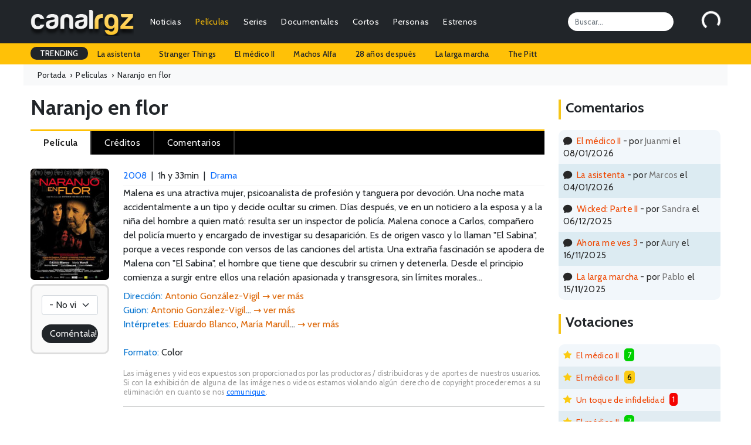

--- FILE ---
content_type: text/html; charset=UTF-8
request_url: https://canalrgz.com/pelicula/naranjo-en-flor-673
body_size: 5891
content:
<!doctype html>
<html lang="es">
<head>
    <meta charset="utf-8">
    <meta name="viewport" content="width=device-width, initial-scale=1">
	<title>Naranjo en flor - Película - 2008 - CanalRGZ.com</title>
	<meta name="description" content="Naranjo en flor, 2008 - Película - Malena es una atractiva mujer, psicoanalista de profesión y tanguera por devoción. Una noche mata accidentalmente a un tipo y decide ocultar su crimen. Dí­as después...">
<meta name="keywords" content="naranjo en flor, 2008, película, sinopsis, críticas, ficha técnica, reparto, trailers, pósters, imágenes, estrenos, curiosidades, información, protagonistas, noticias, comentarios, género, país, dirección, guión, producción, música, fotografía, vestuario, montaje, diseño de producción, casting, productora, cómo se hizo, premios, citas, ficha, frases célebres, argumento, opinión, resumen, fotos, clips, galerías, lanzamiento, making of, carteles...">
<meta itemprop="name" content="Naranjo en flor - Película - 2008 - CanalRGZ.com">
<meta itemprop="description" content="Naranjo en flor, 2008 - Película - Malena es una atractiva mujer, psicoanalista de profesión y tanguera por devoción. Una noche mata accidentalmente a un tipo y decide ocultar su crimen. Dí­as después...">
<meta itemprop="image" content="https://canalrgz.com/assets/img/carteles/peliculas/naranjo-en-flor.jpg">
<meta itemprop="url" content="https://canalrgz.com/pelicula/naranjo-en-flor-673">
<meta property="og:site_name" content="CanalRGZ.com">
<meta property="og:title" content="Naranjo en flor - Película - 2008 - CanalRGZ.com">
<meta property="og:description" content="Naranjo en flor, 2008 - Película - Malena es una atractiva mujer, psicoanalista de profesión y tanguera por devoción. Una noche mata accidentalmente a un tipo y decide ocultar su crimen. Dí­as después...">
<meta property="og:url" content="https://canalrgz.com/pelicula/naranjo-en-flor-673">
<meta property="og:type" content="video.movie">
<meta property="og:image" content="https://canalrgz.com/assets/img/carteles/peliculas/naranjo-en-flor.jpg">
<link rel="canonical" href="https://canalrgz.com/pelicula/naranjo-en-flor-673">
		<link rel="stylesheet" href="https://canalrgz.com/assets/css/bootstrap.min.css">
	<link rel="stylesheet" href="https://canalrgz.com/assets/css/styles.css">
		<link rel="icon" type="image/x-icon" href="https://canalrgz.com/favicon.ico">
	<link rel="shortcut icon" type="image/x-icon" href="https://canalrgz.com/favicon.ico">
		
	<link rel="preconnect" href="https://fonts.googleapis.com">
	<link rel="preconnect" href="https://fonts.gstatic.com" crossorigin>
	<link href="https://fonts.googleapis.com/css2?family=Cabin:ital,wght@0,400;0,500;0,600;0,700;1,400;1,500;1,600;1,700&display=swap" rel="stylesheet">
	<link rel="stylesheet" href="https://cdn.jsdelivr.net/npm/bootstrap-icons@1.13.1/font/bootstrap-icons.min.css">
	
	<!-- Google tag (gtag.js) -->
	<script async src="https://www.googletagmanager.com/gtag/js?id=G-6ZFPNP436J"></script>
	<script>
	  window.dataLayer = window.dataLayer || [];
	  function gtag(){dataLayer.push(arguments);}
	  gtag('js', new Date());

	  gtag('config', 'G-6ZFPNP436J');
	</script>
</head>
<body class="page-naranjo-en-flor-673">
    <nav class="navbar navbar-expand-md navbar-dark bg-dark">
	<div class="container-fluid">
				<a class="navbar-brand" href="https://canalrgz.com"><img src="https://canalrgz.com/assets/img/logo-top-mobile.png" height="48"></a>
		
		<!-- MOBILE -->
		<ul id="mobile-opt" class="m-0 mx-3 p-0 ms-auto d-block d-md-none">
			<li class="float-end"><a data-bs-toggle="collapse" href="#collapseSearchMobile" role="button" aria-expanded="false" aria-controls="collapseSearchMobile"><i class="bi bi-search"></i></a></li>
			<li class="float-end me-3"><a href="https://canalrgz.com/login" role="button" aria-expanded="false" aria-controls="collapseUserMobile"><i class="bi bi-person-circle"></i></a></li>
		</ul>
		
		<button class="navbar-toggler collapsed" type="button" data-bs-toggle="collapse" data-bs-target="#navbarCollapse" aria-controls="navbarCollapse" aria-expanded="false" aria-label="Toggle navigation">
			<span class="navbar-toggler-icon"></span>
		</button>
		
		<div class="navbar-collapse collapse" id="navbarCollapse">
						<!-- MENU -->
			<ul class="navbar-nav me-auto mb-2 mb-md-0 ul-menu text-end">
				<li class="nav-item px-2 px-lg-1"><a class="nav-link py-1" href="https://canalrgz.com/posts/categoria/noticias">Noticias</a></li>
				<li class="nav-item px-2 px-lg-1"><a class="nav-link py-1" href="https://canalrgz.com/posts/categoria/criticas">Críticas</a></li>
				
				<li class="nav-item px-2 px-lg-1">
					<a class="nav-link active py-1" href="https://canalrgz.com/peliculas" id="navbarDropdownMenuPeliculas">Películas</a>
					<ul class="dropdown-menu" aria-labelledby="navbarDropdownMenuPeliculas">
												<li><a class="dropdown-item" href="https://canalrgz.com/estrenos?tipo_produccion=p">Estrenos</a></li>
						<li><a class="dropdown-item" href="https://canalrgz.com/peliculas/tops">Tops</a></li>
						<li><a class="dropdown-item" href="https://canalrgz.com/peliculas/videos">Videos</a></li>
						<li><a class="dropdown-item" href="https://canalrgz.com/peliculas/galeria">Imágenes</a></li>
						<li><a class="dropdown-item" href="https://canalrgz.com/peliculas/bso">Bandas sonoras</a></li>
						<li><a class="dropdown-item" href="https://canalrgz.com/peliculas/votar">Voto rápido</a></li>
					</ul>
				</li>
				
				<li class="nav-item px-2 px-lg-1">
					<a class="nav-link py-1" href="https://canalrgz.com/series" id="navbarDropdownMenuSeries">Series</a>
					<ul class="dropdown-menu" aria-labelledby="navbarDropdownMenuSeries">
												<li><a class="dropdown-item" href="https://canalrgz.com/series/calendario">Calendario de capítulos</a></li>
						<li><a class="dropdown-item" href="https://canalrgz.com/estrenos?tipo_produccion=s">Estrenos de series</a></li>
						<li><a class="dropdown-item" href="https://canalrgz.com/series/tops">Tops</a></li>
						<li><a class="dropdown-item" href="https://canalrgz.com/series/videos">Videos</a></li>
						<li><a class="dropdown-item" href="https://canalrgz.com/series/galeria">Imágenes</a></li>
						<li><a class="dropdown-item" href="https://canalrgz.com/series/bso">Bandas sonoras</a></li>
						<li><a class="dropdown-item" href="https://canalrgz.com/series/votar">Voto rápido</a></li>
					</ul>
				</li>
				
				<li class="nav-item px-2 px-lg-1">
					<a class="nav-link py-1" href="https://canalrgz.com/documentales" id="navbarDropdownMenuDocumentales">Documentales</a>
					<ul class="dropdown-menu" aria-labelledby="navbarDropdownMenuDocumentales">
												<li><a class="dropdown-item" href="https://canalrgz.com/estrenos?tipo_produccion=d">Estrenos</a></li>
						<li><a class="dropdown-item" href="https://canalrgz.com/documentales/tops">Tops</a></li>
						<li><a class="dropdown-item" href="https://canalrgz.com/documentales/videos">Videos</a></li>
						<li><a class="dropdown-item" href="https://canalrgz.com/documentales/galeria">Imágenes</a></li>
						<li><a class="dropdown-item" href="https://canalrgz.com/documentales/bso">Bandas sonoras</a></li>
						<li><a class="dropdown-item" href="https://canalrgz.com/documentales/votar">Voto rápido</a></li>
					</ul>
				</li>
				
				<li class="nav-item px-2 px-lg-1">
					<a class="nav-link py-1" href="https://canalrgz.com/cortos" id="navbarDropdownMenuCortos">Cortos</a>
					<ul class="dropdown-menu" aria-labelledby="navbarDropdownMenuCortos">
												<li><a class="dropdown-item" href="https://canalrgz.com/cortos/tops">Tops</a></li>
						<li><a class="dropdown-item" href="https://canalrgz.com/cortos/videos">Videos</a></li>
						<li><a class="dropdown-item" href="https://canalrgz.com/cortos/galeria">Imágenes</a></li>
						<li><a class="dropdown-item" href="https://canalrgz.com/cortos/bso">Bandas sonoras</a></li>
						<li><a class="dropdown-item" href="https://canalrgz.com/cortos/votar">Voto rápido</a></li>
					</ul>
				</li>
				<li class="nav-item px-2 px-lg-1">
					<a class="nav-link py-1" href="https://canalrgz.com/personas" id="navbarDropdownMenuPersonas">Personas</a>
					<ul class="dropdown-menu" aria-labelledby="navbarDropdownMenuPersonas">
						<li><a class="dropdown-item" href="https://canalrgz.com/personas/videos">Videos</a></li>
						<li><a class="dropdown-item" href="https://canalrgz.com/personas/galeria">Imágenes</a></li>
					</ul>
				</li>
				
				<li class="nav-item px-2 px-lg-1">
					<a class="nav-link py-1" href="https://canalrgz.com/estrenos" id="navbarDropdownMenuEstrenos">Estrenos</a>
					<ul class="dropdown-menu" aria-labelledby="navbarDropdownMenuEstrenos">
						<li><a class="dropdown-item" href="https://canalrgz.com/estrenos" title="Estrenos en cines y plataformas de streaming">Cines y plataformas</a></li>
						<li><a class="dropdown-item" href="https://canalrgz.com/series/calendario" title="Calendario de estrenos de series">Calendario de series</a></li>
					</ul>
				</li>
			</ul>
			
			<input id="top-search" class="form-control me-5" type="search" placeholder="Buscar..." aria-label="Search">
			<div id="logbox" class="p-0 m-0" data-url="https://canalrgz.com/home/logbox">
				<div id="logbox-spinner" class="spinner-border text-white" role="status"></div>
			</div>
		</div>
	</div>
</nav>

<!-- MOBILE -->
<div class="collapse my-xs-2" id="collapseSearchMobile">
	<div class="d-flex">
		<input class="form-control me-2 ml-xs-2" type="search" placeholder="¿Qué estás buscando?" aria-label="Search">
		<button class="btn btn-outline-success mr-xs-2" type="submit">Buscar</button>
	</div>
</div>

<!-- MOBILE -->

<!-- TRENDING -->
<div id="trending-row" class="container-full bg-warning">
	<div class="container-fluid">
		<div class="d-flex justify-content-lg-start ">
			<ul class="nav">
				<li class="nav-item"><a class="nav-link px-3 trending-title bg-dark text-white">TRENDING</a></li>
									<li class="nav-item"><a href="https://canalrgz.com/buscar?q=la-asistenta" rel="nofollow" class="nav-link px-3">La asistenta</a></li>
									<li class="nav-item"><a href="https://canalrgz.com/buscar?q=stranger-things" rel="nofollow" class="nav-link px-3">Stranger Things</a></li>
									<li class="nav-item"><a href="https://canalrgz.com/buscar?q=el-medico" rel="nofollow" class="nav-link px-3">El médico II</a></li>
									<li class="nav-item"><a href="https://canalrgz.com/buscar?q=machos-alfa" rel="nofollow" class="nav-link px-3">Machos Alfa</a></li>
									<li class="nav-item"><a href="https://canalrgz.com/buscar?q=28-anos-despues" rel="nofollow" class="nav-link px-3">28 años después</a></li>
									<li class="nav-item"><a href="https://canalrgz.com/buscar?q=la-larga-marcha" rel="nofollow" class="nav-link px-3">La larga marcha</a></li>
									<li class="nav-item"><a href="https://canalrgz.com/buscar?q=the-pitt" rel="nofollow" class="nav-link px-3">The Pitt</a></li>
							</ul>
		</div>
	</div>
</div>		    <div class="container-fluid container-full container-breadcrumb bg-light">
	<ol class="container-fluid breadcrumb mb-0" itemscope itemtype="https://schema.org/BreadcrumbList">
		<li itemprop="itemListElement" itemscope itemtype="https://schema.org/ListItem">
			<a itemprop="item" href="https://canalrgz.com"><span itemprop="name">Portada</span><meta itemprop="position" content="1"></a><span aria-hidden="true">&nbsp; › &nbsp;</span>
		</li>
		<li itemprop="itemListElement" itemscope itemtype="https://schema.org/ListItem">
			<a itemprop="item" href="https://canalrgz.com/peliculas" title="Ver lista de películas"><span itemprop="name">Películas</span><meta itemprop="position" content="2"></a><span aria-hidden="true">&nbsp; › &nbsp;</span>
		</li>
				<li itemprop="itemListElement" itemscope itemtype="https://schema.org/ListItem">
			<span itemprop="name">Naranjo en flor</span><meta itemprop="position" content="3">
		</li>
			</ol>
</div>
<div class="container-ficha container-fluid">
	<div class="row">
		<div class="col-9 col-xs-12">
				
			<div class="content-title title-prod mt-3 mb-2">
				<h1>				Naranjo en flor				</h1>				
							</div>
			
			<div id="menu-opciones-top" class="mb-4">
								<ul>
										<li>
						<a href="https://canalrgz.com/pelicula/naranjo-en-flor-673" title="Información general de la película" class="active">
							<span class="d-none d-sm-block">Película</span>
							<span class="d-block d-sm-none"><i class="bi bi-film"></i></span>
						</a>
					</li>
										<li>
						<a href="https://canalrgz.com/pelicula/naranjo-en-flor-673/creditos" title="Créditos completos de la película" >
							<span class="d-none d-sm-block">Créditos</span>
							<span class="d-block d-sm-none"><i class="bi bi-people-fill"></i></span>
						</a>
					</li>
										<li>
						<a href="https://canalrgz.com/pelicula/naranjo-en-flor-673/comentarios" title="Comentarios acerca de la película" >
							<span class="d-none d-sm-block">Comentarios</span>
							<span class="d-block d-sm-none"><i class="bi bi-chat-text-fill"></i></span>
						</a>
					</li>
					
									</ul>
			</div>
			
			
<div class="row g-0">
	<div class="col-2 col-xs-6 text-center">
		<div class="poster-wrap">
			<img
			class="poster"
			src="https://canalrgz.com/assets/img/carteles/peliculas/naranjo-en-flor.jpg"
			alt="Película Naranjo en flor"
			decoding="async" fetchpriority="high">

					</div>

					<div id="votacion" class="mb-4 p-3 p-xs-2 text-center">
	<select id="voto-produccion" name="voto-produccion"
          class="form-select mb-3"
          aria-label="Votación"
          data-produccion_id="673"
          data-usuario_id="">
		<option value="-" selected>- No vista -</option>
				<option value="0">0</option>
				<option value="1">1</option>
				<option value="2">2</option>
				<option value="3">3</option>
				<option value="4">4</option>
				<option value="5">5</option>
				<option value="6">6</option>
				<option value="7">7</option>
				<option value="8">8</option>
				<option value="9">9</option>
				<option value="10">10</option>
			</select>

	
	
	<div class="fila-inferior">
		<a href="https://canalrgz.com/pelicula/naranjo-en-flor-673/comentarios" class="btn d-block" title="Realiza un comentario sobre esta película">Coméntala!</a>
	</div>

	</div>
			</div>
	<div class="col-10 col-xs-6">
		<div class="line-info">
			<a href="https://canalrgz.com/peliculas/buscar?ano=2008" 
			title="Películas del año 2008">2008</a>
						&nbsp;|&nbsp; <span itemprop="duration">1h y 33min</span>
						&nbsp;|&nbsp; <a href="https://canalrgz.com/peliculas/buscar?genero=drama" title="Ver películas del género &#039;Drama&#039;"><span itemprop="genre">Drama</span></a>		</div>

		
				<script type="application/ld+json">
		{"@context":"https://schema.org","@type":"Movie","@id":"https://canalrgz.com/pelicula/naranjo-en-flor-673#movie","url":"https://canalrgz.com/pelicula/naranjo-en-flor-673","name":"Naranjo en flor","inLanguage":"es","description":"Malena es una atractiva mujer, psicoanalista de profesión y tanguera por devoción. Una noche mata accidentalmente a un tipo y decide ocultar su crimen. Dí­as después, ve en un noticiero a la esposa y a la niña del hombre a quien mató: resulta ser un inspector de policí­a. Malena conoce a Carlos, compañero&#8230;","image":"https://canalrgz.com/assets/img/carteles/peliculas/naranjo-en-flor.jpg","datePublished":"2008-12-31","duration":"PT1H33M","genre":["Drama"],"director":[{"@type":"Person","name":"Antonio González-Vigil","url":"https://canalrgz.com/persona/antonio-gonzalez-vigil-11440"}],"author":[{"@type":"Person","name":"Antonio González-Vigil","url":"https://canalrgz.com/persona/antonio-gonzalez-vigil-11440"}],"actor":[{"@type":"Person","name":"Eduardo Blanco","url":"https://canalrgz.com/persona/eduardo-blanco-11441"},{"@type":"Person","name":"María Marull","url":"https://canalrgz.com/persona/maria-marull-11442"}]}		</script>

					Malena es una atractiva mujer, psicoanalista de profesión y tanguera por devoción. Una noche mata accidentalmente a un tipo y decide ocultar su crimen. Dí­as después, ve en un noticiero a la esposa y a la niña del hombre a quien mató: resulta ser un inspector de policí­a. Malena conoce a Carlos, compañero del policí­a muerto y encargado de investigar su desaparición. Es de origen vasco y lo llaman "El Sabina", porque a veces responde con versos de las canciones del artista. Una extraña fascinación se apodera de Malena con "El Sabina", el hombre que tiene que descubrir su crimen y detenerla. Desde el principio comienza a surgir entre ellos una relación apasionada y transgresora, sin lí­mites morales...			<ul class="staff-list mt-2 mb-4">
	<!-- Lista rápida de directores de la producción -->
			<li>
			<span class="campo">Dirección:</span>
										<span itemprop="director" itemscope itemtype="https://schema.org/Person"><a href="https://canalrgz.com/persona/antonio-gonzalez-vigil-11440" title="Ficha de Antonio González-Vigil" target="_blank" itemprop="url"><span itemprop="name">Antonio González-Vigil</span></a></span>						<a href="https://canalrgz.com/pelicula/naranjo-en-flor-673/creditos" title="Ver ficha técnica completa" style="color:blue" class="lista-vermas"><span>&rarr; ver más</span></a>		</li>
	
	<!-- Lista rápida de guionistas de la producción -->
			<li>
			<span class="campo">Guion:</span>
										<span itemprop="author" itemscope itemtype="https://schema.org/Person"><a href="https://canalrgz.com/persona/antonio-gonzalez-vigil-11440" title="Ficha de Antonio González-Vigil" target="_blank" itemprop="url" class="lista-nombres"><span itemprop="name">Antonio González-Vigil</span></a></span>...						<a href="https://canalrgz.com/pelicula/naranjo-en-flor-673/creditos" title="Ver ficha técnica completa" style="color:blue" class="lista-vermas"><span>&rarr; ver más</span></a>		</li>
	
	<!-- Lista rápida de intérpretes de la producción -->
			<li>
			<span class="campo">Intérpretes:</span>
										<span itemprop="actor" itemscope itemtype="https://schema.org/Person"><a href="https://canalrgz.com/persona/eduardo-blanco-11441" title="Ficha de Eduardo Blanco" target="_blank" itemprop="url" class="lista-nombres"><span itemprop="name">Eduardo Blanco</span></a></span>,							<span itemprop="actor" itemscope itemtype="https://schema.org/Person"><a href="https://canalrgz.com/persona/maria-marull-11442" title="Ficha de María Marull" target="_blank" itemprop="url" class="lista-nombres"><span itemprop="name">María Marull</span></a></span>...						<a href="https://canalrgz.com/pelicula/naranjo-en-flor-673/creditos" title="Ver reparto completo" style="color:blue" class="lista-vermas"><span>&rarr; ver más</span></a>		</li>
	</ul>



<ul class="info-list">
	
	
	<li><span class="campo">Formato:</span> Color</li>

	
	
	
	
	
		
	
	
	
	
	</ul>

<div class="image-note my-3">Las imágenes y videos expuestos son proporcionados por las productoras / distribuidoras y de aportes de nuestros usuarios. Si con la exhibición de alguna de las imágenes o videos estamos violando algún derecho de copyright procederemos a su eliminación en cuanto se nos <a href="https://canalrgz.com/contactar" rel="nofollow">comunique</a>.</div>


<hr>

<div class="ad-ficha" id="ad-ficha">
	<script async src="https://pagead2.googlesyndication.com/pagead/js/adsbygoogle.js?client=ca-pub-7506625600660220"
     crossorigin="anonymous"></script>
<!-- Secciones ficha -->
<ins class="adsbygoogle"
     style="display:block"
     data-ad-client="ca-pub-7506625600660220"
     data-ad-slot="3562901833"
     data-ad-format="auto"
     data-full-width-responsive="true"></ins>
<script>
     (adsbygoogle = window.adsbygoogle || []).push({});
</script></div>
			</div>
</div>


		</div>	
		<div class="col-3 col-xs-12">
						
			<div class="content-title mt-4 mb-3"><h3>Comentarios</h3></div>
<div id="ultimos-comentarios-lateral-content">
	<ul>
							<li class="fila-impar py-2 px-2"><i class="bi bi-chat-fill me-2"></i><a href="https://canalrgz.com/pelicula/el-medico-ii-13385/comentarios" title="El médico II">El médico II</a> - por <span class="usuario-comenta">Juanmi</span> el 08/01/2026</li>
							<li class="fila-par py-2 px-2"><i class="bi bi-chat-fill me-2"></i><a href="https://canalrgz.com/pelicula/la-asistenta-12676/comentarios" title="La asistenta">La asistenta</a> - por <span class="usuario-comenta">Marcos</span> el 04/01/2026</li>
							<li class="fila-impar py-2 px-2"><i class="bi bi-chat-fill me-2"></i><a href="https://canalrgz.com/pelicula/wicked-parte-ii-12847/comentarios" title="Wicked: Parte II">Wicked: Parte II</a> - por <span class="usuario-comenta">Sandra</span> el 06/12/2025</li>
							<li class="fila-par py-2 px-2"><i class="bi bi-chat-fill me-2"></i><a href="https://canalrgz.com/pelicula/ahora-me-ves-3-12939/comentarios" title="Ahora me ves 3">Ahora me ves 3</a> - por <span class="usuario-comenta">Aury</span> el 16/11/2025</li>
							<li class="fila-impar py-2 px-2"><i class="bi bi-chat-fill me-2"></i><a href="https://canalrgz.com/pelicula/la-larga-marcha-12456/comentarios" title="La larga marcha">La larga marcha</a> - por <span class="usuario-comenta">Pablo</span> el 15/11/2025</li>
					</ul>
</div>			<div class="content-title mt-4 mb-3"><h3>Votaciones</h3></div>
<div id="ultimos-votos-usuarios-content">
	<ul>
										<li class="fila-impar py-2 px-2">
				<i class="bi bi-star-fill me-2"></i><a href="https://canalrgz.com/pelicula/el-medico-ii-13385" title="El médico II">El médico II</a>				<span class="verde">7</span>
			</li>
										<li class="fila-par py-2 px-2">
				<i class="bi bi-star-fill me-2"></i><a href="https://canalrgz.com/pelicula/el-medico-ii-13385" title="El médico II">El médico II</a>				<span class="amarillo">6</span>
			</li>
										<li class="fila-impar py-2 px-2">
				<i class="bi bi-star-fill me-2"></i><a href="https://canalrgz.com/pelicula/un-toque-de-infidelidad-11314" title="Un toque de infidelidad">Un toque de infidelidad</a>				<span class="rojo">1</span>
			</li>
										<li class="fila-par py-2 px-2">
				<i class="bi bi-star-fill me-2"></i><a href="https://canalrgz.com/pelicula/el-medico-ii-13385" title="El médico II">El médico II</a>				<span class="verde">7</span>
			</li>
										<li class="fila-impar py-2 px-2">
				<i class="bi bi-star-fill me-2"></i><a href="https://canalrgz.com/pelicula/me-has-robado-el-corazon-13005" title="Me has robado el corazón">Me has robado el corazón</a>				<span class="rojo">4</span>
			</li>
										<li class="fila-par py-2 px-2">
				<i class="bi bi-star-fill me-2"></i><a href="https://canalrgz.com/pelicula/dimelo-bajito-13280" title="Dímelo bajito">Dímelo bajito</a>				<span class="verde">7</span>
			</li>
										<li class="fila-impar py-2 px-2">
				<i class="bi bi-star-fill me-2"></i><a href="https://canalrgz.com/pelicula/cosas-pequenas-como-estas-13387" title="Cosas pequeñas como estas">Cosas pequeñas como estas</a>				<span class="rojo">4</span>
			</li>
										<li class="fila-par py-2 px-2">
				<i class="bi bi-star-fill me-2"></i><a href="https://canalrgz.com/pelicula/me-has-robado-el-corazon-13005" title="Me has robado el corazón">Me has robado el corazón</a>				<span class="amarillo">6</span>
			</li>
										<li class="fila-impar py-2 px-2">
				<i class="bi bi-star-fill me-2"></i><a href="https://canalrgz.com/pelicula/dimelo-bajito-13280" title="Dímelo bajito">Dímelo bajito</a>				<span class="amarillo">5</span>
			</li>
										<li class="fila-par py-2 px-2">
				<i class="bi bi-star-fill me-2"></i><a href="https://canalrgz.com/pelicula/incognito-13415" title="Incógnito">Incógnito</a>				<span class="verde">8</span>
			</li>
					</ul>
</div>		</div>
	</div>
</div>
    <div class="container-full bg-dark text-white container-footer">
	<footer class="py-5 pb-4 py-xs-1">
		<div class="container-fluid">
			<div class="row">
				<div class="col-lg-3 col-md-3 col-xs-12">
					<h5 class="text-info mb-3 mb-xs-0 mt-xs-3">Información</h5>
					<ul class="flex-column">
						<li class="nav-item mb-1 mb-xs-0"><a href="https://canalrgz.com/contactar" class="nav-link p-0 text-light">Contactar</a></li>
						<li class="nav-item mb-1 mb-xs-0"><a href="https://canalrgz.com/acerca-de" class="nav-link p-0 text-light">Acerca de CanalRGZ</a></li>
						<li class="nav-item mb-1 mb-xs-0"><a href="https://canalrgz.com/aviso-legal" class="nav-link p-0 text-light">Aviso Legal</a></li>
						<li class="nav-item mb-1 mb-xs-0"><a href="https://canalrgz.com/politica-privacidad" class="nav-link p-0 text-light">Política de Privacidad</a></li>
						<li class="nav-item mb-1 mb-xs-0"><a href="https://canalrgz.com/contactar" class="nav-link p-0 text-light">Publicidad</a></li>
					</ul>
				</div>
				
				<div class="col-lg-3 col-md-3 col-xs-12">
					<h5 class="text-warning mb-3 mb-xs-0 mt-xs-3">Top Películas</h5>
					<ul class="flex-column">
											<li class="nav-item mb-1 mb-xs-0"><a href="https://canalrgz.com/pelicula/la-saga-crepusculo-amanecer-parte-2-1412" class="nav-link p-0 text-light">La saga Crepúsculo: Amanecer - Parte 2</a></li>
											<li class="nav-item mb-1 mb-xs-0"><a href="https://canalrgz.com/pelicula/black-panther-6201" class="nav-link p-0 text-light">Black Panther</a></li>
											<li class="nav-item mb-1 mb-xs-0"><a href="https://canalrgz.com/pelicula/creed-5285" class="nav-link p-0 text-light">Creed: La Leyenda de Rocky</a></li>
											<li class="nav-item mb-1 mb-xs-0"><a href="https://canalrgz.com/pelicula/cuestion-de-justicia-8193" class="nav-link p-0 text-light">Cuestión de justicia</a></li>
											<li class="nav-item mb-1 mb-xs-0"><a href="https://canalrgz.com/pelicula/los-4-fantasticos-5135" class="nav-link p-0 text-light">Cuatro Fantásticos</a></li>
										</ul>
				</div>

				<div class="col-lg-3 col-md-3 col-xs-12">
					<h5 class="text-warning mb-3 mb-xs-0 mt-xs-3">Top Series</h5>
					<ul class="flex-column">
											<li class="nav-item mb-1 mb-xs-0"><a href="https://canalrgz.com/serie/la-cq-3306" class="nav-link p-0 text-light">La CQ</a></li>
											<li class="nav-item mb-1 mb-xs-0"><a href="https://canalrgz.com/serie/el-cuerpo-del-deseo-2098" class="nav-link p-0 text-light">El cuerpo del deseo</a></li>
											<li class="nav-item mb-1 mb-xs-0"><a href="https://canalrgz.com/serie/vikingos-2736" class="nav-link p-0 text-light">Vikingos</a></li>
											<li class="nav-item mb-1 mb-xs-0"><a href="https://canalrgz.com/serie/velvet-3460" class="nav-link p-0 text-light">Velvet</a></li>
											<li class="nav-item mb-1 mb-xs-0"><a href="https://canalrgz.com/serie/violetta-2954" class="nav-link p-0 text-light">Violetta</a></li>
										</ul>
				</div>

				<div class="col-lg-3 col-md-3 col-xs-12 col-footer-gente">
					<h5 class="text-warning mb-3 mb-xs-0 mt-xs-3">Top Gente</h5>
					<ul class="flex-column">
											<li class="nav-item mb-1 mb-xs-0"><a href="https://canalrgz.com/persona/ximena-romo-49542" class="nav-link p-0 text-light">Ximena Romo</a></li>
											<li class="nav-item mb-1 mb-xs-0"><a href="https://canalrgz.com/persona/megan-montaner-23921" class="nav-link p-0 text-light">Megan Montaner</a></li>
											<li class="nav-item mb-1 mb-xs-0"><a href="https://canalrgz.com/persona/carmen-aub-18719" class="nav-link p-0 text-light">Carmen Aub</a></li>
											<li class="nav-item mb-1 mb-xs-0"><a href="https://canalrgz.com/persona/blanca-suarez-6189" class="nav-link p-0 text-light">Blanca Suárez</a></li>
											<li class="nav-item mb-1 mb-xs-0"><a href="https://canalrgz.com/persona/katheryn-winnick-13904" class="nav-link p-0 text-light">Katheryn Winnick</a></li>
										</ul>
				</div>
			</div>

			<div class="d-flex justify-content-between border-top border-secondary pt-4 mt-4">
				<p class="text-light">© 2008-2026 CanalRGZ.com - Todos los derechos reservados</p>
				<ul class="list-unstyled d-flex">
					<li class="ms-3"><a class="link-light" href="https://x.com/canalrgz/" target="_blank"><i class="bi bi-twitter-x"></i></a></li>
					<li class="ms-3"><a class="link-light" href="https://instagram.com/canalrgz/" target="_blank"><i class="bi bi-instagram"></i></a></li>
					<li class="ms-3"><a class="link-light" href="https://facebook.com/canalrgz/" target="_blank"><i class="bi bi-facebook"></i></a></li>
					<li class="ms-3"><a class="link-light" href="https://pinterest.com/canalrgz/" target="_blank"><i class="bi bi-pinterest"></i></a></li>
					<li class="ms-3"><a class="link-light" href="https://canalrgz.com/feed/" target="_blank"><i class="bi bi-rss-fill"></i></a></li>
				</ul>
			</div>
		</div>
	</footer>
</div>
	
	<!-- JS -->
	<script src="https://canalrgz.com/assets/js/jquery-3.6.0.min.js"></script>
	<script src="https://canalrgz.com/assets/js/bootstrap.bundle.min.js"></script>
	<script src="https://canalrgz.com/assets/js/general.js"></script>
	<script src="https://canalrgz.com/assets/js/cookies.js"></script>
	
		
	<div id="cookie-notice" style="display:none">
		<div class="content">
			<div class="column-left">
				<p>Utilizamos cookies para mejorar tu experiencia de navegación, publicar anuncios y contenidos personalizados y analizar el tráfico en el sitio web. Al hacer clic en "Aceptar" autorizas el uso de estas cookies. <a href="https://canalrgz.com/politica-privacidad">Leer más</a></p>
			</div>
			<div class="column-right">
				<button class="btn-accept btn-warning">Aceptar y continuar</button>
			</div>
		</div>
	</div>
</body>
</html>

--- FILE ---
content_type: text/html; charset=utf-8
request_url: https://www.google.com/recaptcha/api2/aframe
body_size: 266
content:
<!DOCTYPE HTML><html><head><meta http-equiv="content-type" content="text/html; charset=UTF-8"></head><body><script nonce="LBC2zqQ0I_QBmin2ViAipA">/** Anti-fraud and anti-abuse applications only. See google.com/recaptcha */ try{var clients={'sodar':'https://pagead2.googlesyndication.com/pagead/sodar?'};window.addEventListener("message",function(a){try{if(a.source===window.parent){var b=JSON.parse(a.data);var c=clients[b['id']];if(c){var d=document.createElement('img');d.src=c+b['params']+'&rc='+(localStorage.getItem("rc::a")?sessionStorage.getItem("rc::b"):"");window.document.body.appendChild(d);sessionStorage.setItem("rc::e",parseInt(sessionStorage.getItem("rc::e")||0)+1);localStorage.setItem("rc::h",'1768373123500');}}}catch(b){}});window.parent.postMessage("_grecaptcha_ready", "*");}catch(b){}</script></body></html>